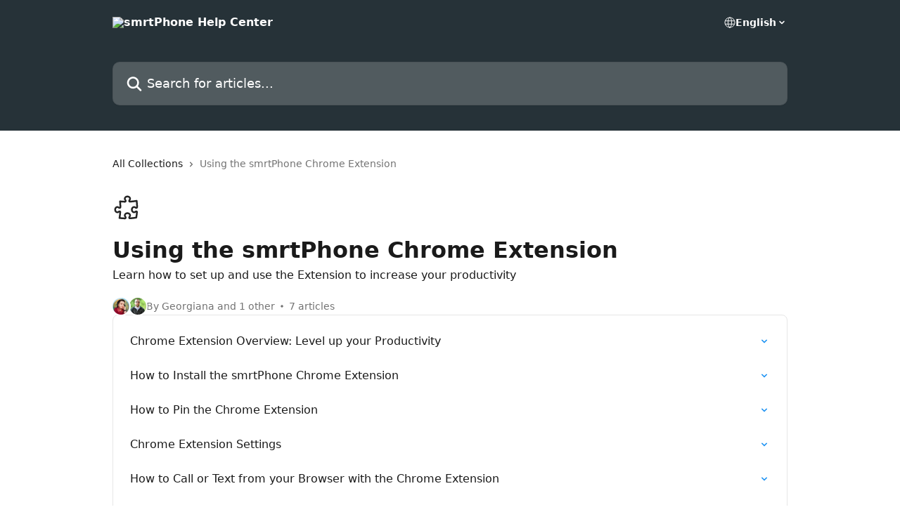

--- FILE ---
content_type: image/svg+xml
request_url: https://intercom.help/smrtphone/assets/svg/icon:other-puzzle-piece/242424
body_size: -329
content:
<svg xmlns="http://www.w3.org/2000/svg" viewBox="0 0 40 40" fill="none">
  <path stroke="#242424" stroke-linecap="round" stroke-linejoin="round" stroke-width="2.5" d="M23.75 10.145c0-.592.31-1.127.669-1.598A2.745 2.745 0 0025 6.875c0-1.726-1.679-3.125-3.75-3.125-2.071 0-3.75 1.4-3.75 3.125 0 .615.213 1.188.581 1.672.359.47.669 1.006.669 1.598v0c0 .602-.493 1.088-1.095 1.07a80.647 80.647 0 01-6.939-.498 80.52 80.52 0 01.526 8.178A1.093 1.093 0 0110.145 20v0c-.592 0-1.127-.31-1.598-.669a2.745 2.745 0 00-1.672-.581c-1.726 0-3.125 1.679-3.125 3.75 0 2.071 1.4 3.75 3.125 3.75.615 0 1.188-.213 1.672-.581.47-.359 1.006-.669 1.598-.669v0c.515 0 .924.435.886.949a80.05 80.05 0 01-1.07 8.427c2.53.317 5.096.515 7.694.59a1.068 1.068 0 001.095-1.071v0c0-.592-.31-1.127-.669-1.598a2.746 2.746 0 01-.58-1.672c0-1.726 1.678-3.125 3.75-3.125 2.07 0 3.75 1.4 3.75 3.125 0 .615-.214 1.189-.582 1.672-.359.471-.669 1.006-.669 1.598v0c0 .555.464.998 1.017.965a80.164 80.164 0 009.046-1.048 80.1 80.1 0 00.97-7.862.887.887 0 00-.888-.95v0c-.592 0-1.127.31-1.598.669a2.745 2.745 0 01-1.672.581c-1.726 0-3.125-1.679-3.125-3.75 0-2.071 1.4-3.75 3.125-3.75.615 0 1.189.213 1.672.581.471.359 1.006.67 1.598.67v0c.61 0 1.106-.496 1.098-1.106a80.703 80.703 0 00-.616-8.933c-3.143.57-6.35.957-9.61 1.148a.963.963 0 01-1.017-.965v0z"/>
</svg>